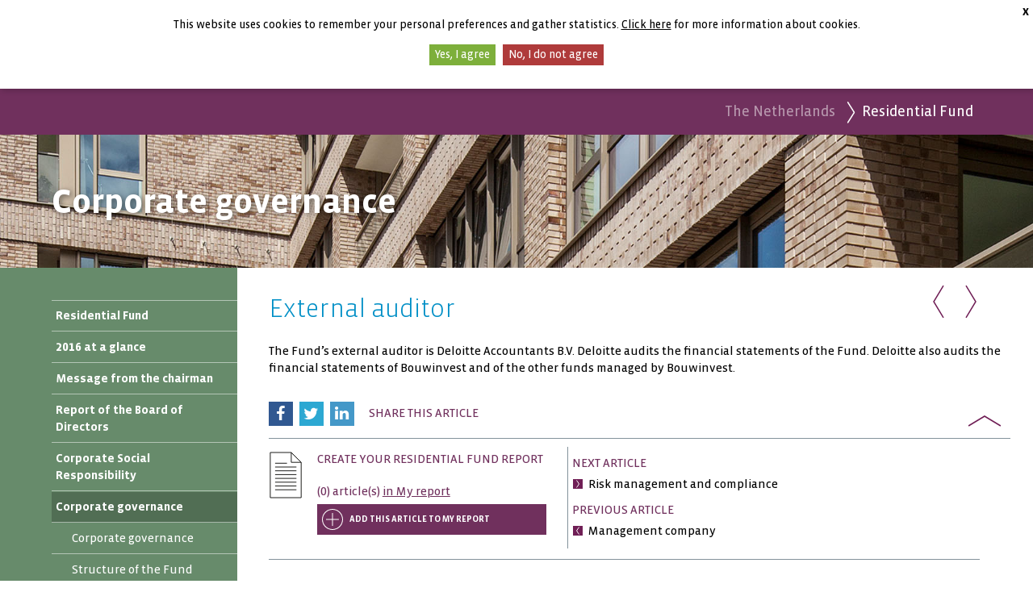

--- FILE ---
content_type: text/html; charset=utf-8
request_url: https://www.bouwinvest-annualreports2016.com/residential-fund/corporategovernance/externalauditor/
body_size: 9086
content:

<!DOCTYPE html>
<html lang="en" class="no-js tpl-report refResidentialFund fsi-ResFundHierarchical-CorporateGovernance fsi-ResFundHierarchical-ExternalAuditor">

    <head><meta charset="utf-8" />      
        <base href="https://www.bouwinvest-annualreports2016.com/" />
        <title>
	Residential Fund | Bouwinvest 2016
</title><meta name="Robots" content="index,follow" />
<meta name="dc.created" content="Fri, 4-Nov-2016 14:28:48 GMT" />
<meta name="dc.modified" content="Fri, 4-Nov-2016 14:28:48 GMT" />
<meta name="Description" content="Residential" />
<meta name="dcterms.rightsHolder" content="Bouwinvest" />
<meta name="Revisit-After" content="5 days" />
<meta name="Generator" content="Idios 4.23.119" />
<meta name="wt.sv" content="213.206.121.150" />
<meta name="Keywords" content="residential, fund, residential fund" />
<meta name="viewport" content="width=device-width, initial-scale=1, user-scalable=yes" /><link rel="icon" href="data:;base64,=" />
                    <link rel="stylesheet" href="./styles/v.ashx/636346882451920823/style.css" type="text/css" />
                      
                
<script type="text/javascript">
    (function(i,s,o,g,r,a,m){i['GoogleAnalyticsObject']=r;i[r]=i[r]||function(){
        (i[r].q=i[r].q||[]).push(arguments)},i[r].l=1*new Date();a=s.createElement(o),
        m=s.getElementsByTagName(o)[0];a.async=1;a.src=g;m.parentNode.insertBefore(a,m)
    })(window,document,'script','//www.google-analytics.com/analytics.js','ga');
    ga('create','UA-61336854-7','auto', {'cookieDomain':'www.bouwinvest-annualreports2016.com'});
    ga('send','pageview');
 
</script>
<link href="https://www.bouwinvest-annualreports2016.com/files.ashx/res/I_CAP/jquery.lightbox-0.5.css?v=636428879721694116" type="text/css" media="screen" rel="stylesheet" /></head>
    <body id="frontend" class="tpl-report refResidentialFund fsi-ResFundHierarchical-CorporateGovernance fsi-ResFundHierarchical-ExternalAuditor ">
        
        <form method="post" action="/residential-fund/corporategovernance/externalauditor/" id="MainForm" class="clearfix">
<div class="aspNetHidden">
<input type="hidden" name="ScriptManager_TSM" id="ScriptManager_TSM" value="" />
<input type="hidden" name="__EVENTTARGET" id="__EVENTTARGET" value="" />
<input type="hidden" name="__EVENTARGUMENT" id="__EVENTARGUMENT" value="" />
<input type="hidden" name="ctl15_IdiosCAP_StyleManager_TSSM" id="ctl15_IdiosCAP_StyleManager_TSSM" value="" />
<input type="hidden" name="__VIEWSTATE" id="__VIEWSTATE" value="/[base64]/lF+fOKuTu2pJHHDTvpHt2LJSLM6/+pA==" />
</div>

<script type="text/javascript">
//<![CDATA[
var theForm = document.forms['MainForm'];
if (!theForm) {
    theForm = document.MainForm;
}
function __doPostBack(eventTarget, eventArgument) {
    if (!theForm.onsubmit || (theForm.onsubmit() != false)) {
        theForm.__EVENTTARGET.value = eventTarget;
        theForm.__EVENTARGUMENT.value = eventArgument;
        theForm.submit();
    }
}
//]]>
</script>


<script src="/WebResource.axd?d=HKx1T6GO25B21HugjAYVShN07g7EiLQjx2ArFhFZAAytjzyqiCAciGJ8TOlz4Ffc5XMAr220EcUvWTmATMzW7k7Lj_2qdalDynklVBts-es1&amp;t=638901613900000000" type="text/javascript"></script>


<script type="text/javascript" src="https://www.bouwinvest-annualreports2016.com/files.ashx/res/I_CAP/ajaxpro.js?v=636428879721694116"></script>
<script type="text/javascript" src="/ajaxpro/Aspacts.Products.Facetbase.CAP.Data.ActivityManager,Aspacts.Products.Facetbase.CAP.ashx"></script>

<script src="/Telerik.Web.UI.WebResource.axd?_TSM_HiddenField_=ScriptManager_TSM&amp;compress=1&amp;_TSM_CombinedScripts_=%3b%3bSystem.Web.Extensions%2c+Version%3d4.0.0.0%2c+Culture%3dneutral%2c+PublicKeyToken%3d31bf3856ad364e35%3aen-GB%3aa8328cc8-0a99-4e41-8fe3-b58afac64e45%3aea597d4b%3ab25378d2%3bAspacts.Idios4.I_CAP%3aen-GB%3a2a0a13e6-03bb-4e54-8a04-8fb11e7afb3d%3a68e4b489%3a5790b101%3a9af7008b%3a18f30da0%3a181b8b66%3afdb3dbef%3adfe43272%3a8a5e179%3bAspacts.Products.Facetbase.CAP%3aen-GB%3a52af2b8e-5765-4904-9a03-02dcd96b13ad%3a7f5ca735%3a214b0c3c%3a39fef1ab%3a2a47d5f0%3ad2378dc7%3ae533e8b8%3a28d5fe53%3ab9425607%3a92246151%3bAspacts.Websites.Facetbase.Bouwinvest%3aen-GB%3af452fcc1-e4cf-4665-baf0-94dc30049418%3ad30d9e78%3a9f310c75%3a7c34dbba%3bAspacts.Products.Facetbase.CAP%3aen-GB%3a52af2b8e-5765-4904-9a03-02dcd96b13ad%3ab28dfda4%3bAspacts.Idios4.I_CAP%3aen-GB%3a2a0a13e6-03bb-4e54-8a04-8fb11e7afb3d%3aeab5a64b" type="text/javascript"></script>
<script src="https://www.bouwinvest-annualreports2016.com//Scripts/v.ashx/636227616487759005/modernizr.js" type="text/javascript"></script>
<div class="aspNetHidden">

	<input type="hidden" name="__VIEWSTATEGENERATOR" id="__VIEWSTATEGENERATOR" value="CA0B0334" />
</div>
            <script type="text/javascript">
//<![CDATA[
Sys.WebForms.PageRequestManager._initialize('ScriptManager', 'MainForm', [], [], [], 90, '');
//]]>
</script>

            
            

<div class="jqCookieAcceptContainer optin-bar">
	<p>
        This website uses cookies to remember your personal preferences and gather statistics. <a href="https://www.bouwinvest-annualreports2016.com/cookie-policy/" class="optin-bar--info">Click here</a> for more information about cookies.
	</p>
	<a href="#" class="jqAccept optin-bar--accept">Yes, I agree</a>
	<a href="#" class="jqDeny optin-bar--decline">No, I do not agree</a>
	<a href="#" class="jqClose optin-bar--close">X</a>

</div>

            

<div id="framework" class="clearfix">

    <div class="nav-mobile">
        

<ul>
    <li class="has-submenu">
        <span>Organisation</span>
        <ul>
            <li><a href="https://www.bouwinvest-annualreports2016.com/reim/s1695_outstandingperformance/">REIM</a></li>
        </ul>
    </li>
    <li class="has-submenu">
        <span>Global</span>
        <ul>
            <li><a href="https://www.bouwinvest-annualreports2016.com/international/">International Investments</a></li>
        </ul>
    </li>
    <li class="has-submenu">
        <span>The Netherlands</span>
        <ul>
            <li><a href="https://www.bouwinvest-annualreports2016.com/residential-fund/outstandingperformance2/">Residential Fund</a></li>
            <li><a href="https://www.bouwinvest-annualreports2016.com/retail-fund/s1696_outstandingperformance/">Retail Fund</a></li>
            <li><a href="https://www.bouwinvest-annualreports2016.com/office-fund/s1697_outstandingperformance/">Office Fund</a></li>
        </ul>
    </li>
</ul>
    </div>

    <header id="header" class="showheader">
        <div class="inner-header">
            <div class="inner-header__left">
                

<a href="./" class="company-logo">
    <img src="images/bouwinvest-logo.svg" alt="Go back to the homepage of this report" />
</a>
            </div>
            <div class="inner-header__top">
                

<ul class="helpers">
    <li class="helpers__title">
        Annual Reports 2016
    </li>
	<li class="helpers__corp">
        <a href="/" title="Home" class="track-FrameWork-Click">Home</a> |
		<a href="http://www.bouwinvest.nl/en/" title="Corporate website" class="track-FrameWork-Click">Corporate website</a>
	</li>
    <li class="helpers__search">
        
<fieldset>
	<div class="searchbox">	
		<div>
			<label class="hide" for="ctl15_ctl03_ctl00_tbxSearchTerm">Zoekterm</label>
			<input name="ctl15$ctl03$ctl00$tbxSearchTerm" type="text" id="ctl15_ctl03_ctl00_tbxSearchTerm" class="searchbox__input jqAutoComplete" />
		</div>
		<div>
			<label class="hide" for="">Zoekbutton</label>
			<input name="ctl15$ctl03$ctl00$btnSearch" type="submit" id="ctl15_ctl03_ctl00_btnSearch" class="ms searchbox__submit searchbox--input js-perform-sf hide" />
            <button class="ms searchbox__submit searchbox--btn js-show-sf">zoek</button>
		</div>
	</div>
</fieldset>

    </li>
    <li class="helpers__mobile">
        <a href="#" class="btn-phonemenu" role="button">
            <span></span>
        </a>
    </li>
</ul>

            </div>
            <div class="inner-header__bottom">
		        <nav id="navigation" role="navigation">
		            
<ul class="nav">
    <li>
        <span>Organisation</span>
        <ul>
            <li><a href="https://www.bouwinvest-annualreports2016.com/reim/s1695_outstandingperformance/">REIM</a></li>
        </ul>
    </li>

    <li>
        <span>Global</span>
        <ul>
            <li><a href="https://www.bouwinvest-annualreports2016.com/international/">International Investments</a></li>
        </ul>
    </li>

    <li>
        <span>The Netherlands</span>
        <ul>
            <li><a href="https://www.bouwinvest-annualreports2016.com/residential-fund/outstandingperformance2/">Residential Fund</a></li>
            <li><a href="https://www.bouwinvest-annualreports2016.com/retail-fund/s1696_outstandingperformance/">Retail Fund</a></li>
            <li><a href="https://www.bouwinvest-annualreports2016.com/office-fund/s1697_outstandingperformance/">Office Fund</a></li>
        </ul>
    </li>


    <li class="phoneonly ph-menu-search"></li>

</ul>

		        </nav> 
            </div>                      
        </div>
	</header><!-- end: #header --> 
    

<nav class="breadcrumb">
    <span class="breadcrumb--item">
        <span>The Netherlands</span>
    </span>
    <span class="breadcrumb--item breadcrumb--current ms-pseudo">
        <span>Residential Fund</span>
    </span>
</nav>

<div class="report-header">
    <h2>Corporate governance</h2>
</div>

	<div id="container" class="">       
   
	    <div id="content">        
					
		    <section class="left-pane">    
			    
<nav class="nav-hierarchical jqHierarchicalSelector">
    
            <ul class="jqHierarchical facet-list">
            
                    <li class="level-0 ">
                        <a title="Residential Fund" href="https://www.bouwinvest-annualreports2016.com/residential-fund/outstandingperformance2/" class="">Residential Fund</a>
                        
                    </li>
                
                    <li class="level-0 ">
                        <a title="2016 at a glance" href="https://www.bouwinvest-annualreports2016.com/residential-fund/ataglance/" class="">2016 at a glance</a>
                        <ul class="facet-list">
                    <li class="level-1 ">
                        <a title="Key figures" href="https://www.bouwinvest-annualreports2016.com/residential-fund/ataglance/keyfigures/" class="">Key figures</a>
                        <ul class="facet-list">
                    <li class="level-2 ">
                        <a title="Key information in 2016" href="https://www.bouwinvest-annualreports2016.com/residential-fund/ataglance/keyfigures/keyinformationin6/" class="">Key information in 2016</a>
                        
                    </li>
                
                    <li class="level-2 ">
                        <a title="CSR key data" href="https://www.bouwinvest-annualreports2016.com/residential-fund/ataglance/keyfigures/csrkeydata/" class="">CSR key data</a>
                        
                    </li>
                
                    <li class="level-2 ">
                        <a title="Key information over five years" href="https://www.bouwinvest-annualreports2016.com/residential-fund/ataglance/keyfigures/keinformatioovefivyear6/" class="">Key information over five years</a>
                        
                    </li>
                </ul>
                    </li>
                
                    <li class="level-1 ">
                        <a title="The Residential Fund at a glance" href="https://www.bouwinvest-annualreports2016.com/residential-fund/ataglance/thresidentiafunaaglanc/" class="">The Residential Fund at a glance</a>
                        
                    </li>
                
                    <li class="level-1 ">
                        <a title="The residential portfolio at a glance" href="https://www.bouwinvest-annualreports2016.com/residential-fund/ataglance/tresidentiportfolaaglan/" class="">The residential portfolio at a glance</a>
                        
                    </li>
                
                    <li class="level-1 ">
                        <a title="Selection of principal properties" href="https://www.bouwinvest-annualreports2016.com/residential-fund/ataglance/selectioprincipproperti/" class="">Selection of principal properties</a>
                        
                    </li>
                </ul>
                    </li>
                
                    <li class="level-0 ">
                        <a title="Message from the chairman" href="https://www.bouwinvest-annualreports2016.com/residential-fund/messagefromthechairman/" class="">Message from the chairman</a>
                        
                    </li>
                
                    <li class="level-0 ">
                        <a title="Report of the Board of Directors" href="https://www.bouwinvest-annualreports2016.com/residential-fund/reporothboarodirector/" class="">Report of the Board of Directors</a>
                        <ul class="facet-list">
                    <li class="level-1 ">
                        <a title="Composition of the Board of Directors" href="https://www.bouwinvest-annualreports2016.com/residential-fund/reporothboarodirector/compositiotboaodirecto/" class="">Composition of the Board of Directors</a>
                        
                    </li>
                
                    <li class="level-1 ">
                        <a title="Market developments and trends" href="https://www.bouwinvest-annualreports2016.com/residential-fund/reporothboarodirector/markedevelopmentantrend/" class="">Market developments and trends</a>
                        
                    </li>
                
                    <li class="level-1 ">
                        <a title="The Fund&#39;s quality &amp; growth strategy" href="https://www.bouwinvest-annualreports2016.com/residential-fund/reporothboarodirector/thfunsqualitgrowtstrateg2/" class="">The Fund&#39;s quality &amp; growth strategy</a>
                        
                    </li>
                
                    <li class="level-1 ">
                        <a title="Portfolio developments 2016 in perspective" href="https://www.bouwinvest-annualreports2016.com/residential-fund/reporothboarodirector/portfodevelopiperspec/" class="">Portfolio developments 2016 in perspective</a>
                        
                    </li>
                
                    <li class="level-1 ">
                        <a title="Financial performance in 2016" href="https://www.bouwinvest-annualreports2016.com/residential-fund/reporothboarodirector/financialperformancein8/" class="">Financial performance in 2016</a>
                        
                    </li>
                
                    <li class="level-1 ">
                        <a title="Outlook" href="https://www.bouwinvest-annualreports2016.com/residential-fund/reporothboarodirector/outlook/" class="">Outlook</a>
                        
                    </li>
                </ul>
                    </li>
                
                    <li class="level-0 ">
                        <a title="Corporate Social Responsibility" href="https://www.bouwinvest-annualreports2016.com/residential-fund/corporatsociaresponsibil/" class="">Corporate Social Responsibility</a>
                        <ul class="facet-list">
                    <li class="level-1 ">
                        <a title="CSR strategy" href="https://www.bouwinvest-annualreports2016.com/residential-fund/corporatsociaresponsibil/csrstrategy/" class="">CSR strategy</a>
                        
                    </li>
                
                    <li class="level-1 ">
                        <a title="Sustainable partnerships" href="https://www.bouwinvest-annualreports2016.com/residential-fund/corporatsociaresponsibil/sustainablepartnerships6/" class="">Sustainable partnerships</a>
                        
                    </li>
                
                    <li class="level-1 ">
                        <a title="Environmental performance" href="https://www.bouwinvest-annualreports2016.com/residential-fund/corporatsociaresponsibil/environmentalperformance3/" class="">Environmental performance</a>
                        
                    </li>
                
                    <li class="level-1 ">
                        <a title="Benchmarking" href="https://www.bouwinvest-annualreports2016.com/residential-fund/corporatsociaresponsibil/benchmarking/" class="">Benchmarking</a>
                        
                    </li>
                </ul>
                    </li>
                
                    <li class="level-0 selected">
                        <a title="Corporate governance" href="https://www.bouwinvest-annualreports2016.com/residential-fund/corporategovernance/" class="selected">Corporate governance</a>
                        <ul class="facet-list">
                    <li class="level-1 ">
                        <a title="Corporate governance" href="https://www.bouwinvest-annualreports2016.com/residential-fund/corporategovernance/corporategovernance2/" class="">Corporate governance</a>
                        
                    </li>
                
                    <li class="level-1 ">
                        <a title="Structure of the Fund" href="https://www.bouwinvest-annualreports2016.com/residential-fund/corporategovernance/structureofthefund/" class="">Structure of the Fund</a>
                        
                    </li>
                
                    <li class="level-1 ">
                        <a title="Management company" href="https://www.bouwinvest-annualreports2016.com/residential-fund/corporategovernance/managementcompany/" class="">Management company</a>
                        
                    </li>
                
                    <li class="level-1 selected">
                        <a title="External auditor" href="https://www.bouwinvest-annualreports2016.com/residential-fund/corporategovernance/externalauditor/" class="selected">External auditor</a>
                        
                    </li>
                </ul>
                    </li>
                
                    <li class="level-0 ">
                        <a title="Risk management" href="https://www.bouwinvest-annualreports2016.com/residential-fund/riskmanagement/" class="">Risk management</a>
                        <ul class="facet-list">
                    <li class="level-1 ">
                        <a title="Risk management and compliance" href="https://www.bouwinvest-annualreports2016.com/residential-fund/riskmanagement/rismanagemenancomplianc/" class="">Risk management and compliance</a>
                        
                    </li>
                
                    <li class="level-1 ">
                        <a title="Risk management framework" href="https://www.bouwinvest-annualreports2016.com/residential-fund/riskmanagement/riskmanagementframework/" class="">Risk management framework</a>
                        
                    </li>
                
                    <li class="level-1 ">
                        <a title="Major risk factors and corrective measures" href="https://www.bouwinvest-annualreports2016.com/residential-fund/riskmanagement/majrifactoacorrectimeasur/" class="">Major risk factors and corrective measures</a>
                        
                    </li>
                
                    <li class="level-1 ">
                        <a title="AIFMD" href="https://www.bouwinvest-annualreports2016.com/residential-fund/riskmanagement/aifmd/" class="">AIFMD</a>
                        
                    </li>
                
                    <li class="level-1 ">
                        <a title="Monitoring and reporting" href="https://www.bouwinvest-annualreports2016.com/residential-fund/riskmanagement/monitoringandreporting/" class="">Monitoring and reporting</a>
                        
                    </li>
                </ul>
                    </li>
                
                    <li class="level-0 ">
                        <a title="Financial statements" href="https://www.bouwinvest-annualreports2016.com/residential-fund/financialstatements/" class="">Financial statements</a>
                        <ul class="facet-list">
                    <li class="level-1 ">
                        <a title="Statement of comprehensive income" href="https://www.bouwinvest-annualreports2016.com/residential-fund/financialstatements/statemenocomprehensiincom/" class="">Statement of comprehensive income</a>
                        
                    </li>
                
                    <li class="level-1 ">
                        <a title="Statement of financial position" href="https://www.bouwinvest-annualreports2016.com/residential-fund/financialstatements/statemenofinanciapositio/" class="">Statement of financial position</a>
                        
                    </li>
                
                    <li class="level-1 ">
                        <a title="Statement of changes in equity" href="https://www.bouwinvest-annualreports2016.com/residential-fund/financialstatements/statemenochangeiequit/" class="">Statement of changes in equity</a>
                        
                    </li>
                
                    <li class="level-1 ">
                        <a title="Statement of cash flows" href="https://www.bouwinvest-annualreports2016.com/residential-fund/financialstatements/statementofcashflows/" class="">Statement of cash flows</a>
                        
                    </li>
                
                    <li class="level-1 ">
                        <a title="Notes to the financial statements" href="https://www.bouwinvest-annualreports2016.com/residential-fund/financialstatements/notetthfinanciastatement/" class="">Notes to the financial statements</a>
                        
                    </li>
                
                    <li class="level-1 ">
                        <a title="Signing of the Financial Statements" href="https://www.bouwinvest-annualreports2016.com/residential-fund/financialstatements/signiotfinancistatemen/" class="">Signing of the Financial Statements</a>
                        
                    </li>
                </ul>
                    </li>
                
                    <li class="level-0 ">
                        <a title="Other information" href="https://www.bouwinvest-annualreports2016.com/residential-fund/otherinformation/" class="">Other information</a>
                        <ul class="facet-list">
                    <li class="level-1 ">
                        <a title="Articles of Association related to the appropriation of profit" href="https://www.bouwinvest-annualreports2016.com/residential-fund/otherinformation/artioassocrelttapproopr/" class="">Articles of Association related to the appropriation of profit</a>
                        
                    </li>
                </ul>
                    </li>
                
                    <li class="level-0 ">
                        <a title="INREV valuation principles and INREV adjustments" href="https://www.bouwinvest-annualreports2016.com/residential-fund/inrevvaluaprincainrevadju6/" class="">INREV valuation principles and INREV adjustments</a>
                        <ul class="facet-list">
                    <li class="level-1 ">
                        <a title="INREV valuation principles" href="https://www.bouwinvest-annualreports2016.com/residential-fund/inrevvaluaprincainrevadju6/inrevvaluationprinciples6/" class="">INREV valuation principles</a>
                        
                    </li>
                
                    <li class="level-1 ">
                        <a title="INREV adjustments" href="https://www.bouwinvest-annualreports2016.com/residential-fund/inrevvaluaprincainrevadju6/inrevadjustments6/" class="">INREV adjustments</a>
                        
                    </li>
                
                    <li class="level-1 ">
                        <a title="Notes to the INREV adjustments" href="https://www.bouwinvest-annualreports2016.com/residential-fund/inrevvaluaprincainrevadju6/notetthinrevadjustment9/" class="">Notes to the INREV adjustments</a>
                        
                    </li>
                </ul>
                    </li>
                
                    <li class="level-0 ">
                        <a title="Shareholders’ information &amp; Investor
  Relations" href="https://www.bouwinvest-annualreports2016.com/residential-fund/sharehoinformainvesrelati/" class="">Shareholders’ information &amp; Investor
  Relations</a>
                        <ul class="facet-list">
                    <li class="level-1 ">
                        <a title="Legal and capital structure" href="https://www.bouwinvest-annualreports2016.com/residential-fund/sharehoinformainvesrelati/legalandcapitalstructure/" class="">Legal and capital structure</a>
                        
                    </li>
                
                    <li class="level-1 ">
                        <a title="Shareholders" href="https://www.bouwinvest-annualreports2016.com/residential-fund/sharehoinformainvesrelati/shareholders/" class="">Shareholders</a>
                        
                    </li>
                
                    <li class="level-1 ">
                        <a title="Dividend" href="https://www.bouwinvest-annualreports2016.com/residential-fund/sharehoinformainvesrelati/dividend/" class="">Dividend</a>
                        
                    </li>
                
                    <li class="level-1 ">
                        <a title="Shareholders&#39; calendar" href="https://www.bouwinvest-annualreports2016.com/residential-fund/sharehoinformainvesrelati/shareholderscalendar8/" class="">Shareholders&#39; calendar</a>
                        
                    </li>
                
                    <li class="level-1 ">
                        <a title="Investor relations" href="https://www.bouwinvest-annualreports2016.com/residential-fund/sharehoinformainvesrelati/investorrelations/" class="">Investor relations</a>
                        
                    </li>
                </ul>
                    </li>
                
                    <li class="level-0 ">
                        <a title="CSR performance indicators" href="https://www.bouwinvest-annualreports2016.com/residential-fund/csrperformanceindicators8/" class="">CSR performance indicators</a>
                        
                    </li>
                
                    <li class="level-0 ">
                        <a title="Contact information" href="https://www.bouwinvest-annualreports2016.com/residential-fund/contactinformation/" class="">Contact information</a>
                        
                    </li>
                
                    <li class="level-0 ">
                        <a title="Glossary" href="https://www.bouwinvest-annualreports2016.com/residential-fund/glossary/" class="">Glossary</a>
                        
                    </li>
                
                    <li class="level-0 ">
                        <a title="Properties overview" href="https://www.bouwinvest-annualreports2016.com/residential-fund/propertiesoverview/" class="">Properties overview</a>
                        
                    </li>
                
            </ul>		                       
         
</nav>			
            </section>
        
            <div class="content-pane device-wide">
                
								
<section class="center-pane" id="rdspeaker">
	

<nav class="article-nav-top">
		

</nav>					

<article class="article">
    <header>
        <h1>External auditor</h1>
        
    </header>
    <div>
	    <div><div><p>The Fund’s external auditor is Deloitte Accountants B.V. Deloitte audits the financial statements of the Fund. Deloitte also audits the financial statements of Bouwinvest and of the other funds managed by Bouwinvest.</p></div></div>
    </div>


	

    <!-- Social sharing links -->
    <ul class="socialshares">
        <li>
            <a class="socialshares-fb track-Share-Facebook" href="https://www.facebook.com/sharer/sharer.php?s=100&p[url]=https://www.bouwinvest-annualreports2016.com/report/a1111_&p[title]=External auditor&p[summary]=https://www.bouwinvest-annualreports2016.com/report/a1111_" title="Share on facebook">
                <i class="fa fa-facebook"></i>
            </a>
        </li>
        <li>
            <a class="socialshares-tw track-Share-Twitter" href="https://www.twitter.com/intent/tweet?text=External auditor&url=https://www.bouwinvest-annualreports2016.com/report/a1111_" title="Share on twitter">
                <i class="fa fa-twitter"></i>
            </a>
        </li>
        <li>
            <a class="socialshares-li track-Share-LinkedIn" href="https://www.linkedin.com/shareArticle?mini=true&url=https://www.bouwinvest-annualreports2016.com/report/a1111_&title=External auditor&summary=https://www.bouwinvest-annualreports2016.com/report/a1111_" title="Share on linkedin">
                <i class="fa fa-linkedin"></i>
            </a>
        </li>
        <li>Share this article</li>
    </ul>

    <a class="ms back-to-top" href="#" title="back to top"></a>

</article><!-- end: .article -->



<script type="text/javascript">
    Facetbase.Frontend.strCookieDomain = ''; 
    Facetbase.Frontend.btArticleSelectionAsTagCloudSource = true;
    Facetbase.Frontend.intArticleId = 1111;
    
    jQuery(Facetbase.Frontend.fnArticleOpened);
</script>

</section>
				
<aside class="right-pane">
										
	
    
<div class="sticky-article-nav">

    <a href="#" class="ms menu-btn"></a>

    <ul>
        <li>
            <a class="ms prev" href="https://www.bouwinvest-annualreports2016.com/residential-fund/corporategovernance/managementcompany/a1110_Management-company"></a>
        </li>
        <li>
            <a class="ms next" href="https://www.bouwinvest-annualreports2016.com/residential-fund/riskmanagement/rismanagemenancomplianc/a1114_Risk-management-and-compliance"></a>
        </li>
    </ul>
</div>
<div class="page-options-container">    

    <div class="ms-pseudo rep-basket">
        <p>create your residential fund report</p>
        <a href="https://www.bouwinvest-annualreports2016.com/my-report/" class="track-MyReport-View myreport-count-link" title="Go to My report">
            <span>(0) article(s) </span>
            <span class="underl">in My report</span>
        </a>
        <span class="po-add-wrapper">
            <a class="ms-pseudo page-options-add track-MyReport-Add" href="/residential-fund/corporategovernance/externalauditor/?intAddArticleMyReportId=1111" title="Add this article to My report - External auditor">Add this article to My report</a>
        </span>
        
    </div>
 
    <!-- Social sharing links -->
    <ul class="socialshares">
        <li>
            <a class="socialshares-fb track-Share-Facebook" href="https://www.facebook.com/sharer/sharer.php?s=100&p[url]=https://www.bouwinvest-annualreports2016.com/residential-fund/a1111_&p[title]=External auditor&p[summary]=https://www.bouwinvest-annualreports2016.com/residential-fund/a1111_" title="Share on facebook">
                <i class="fa fa-facebook"></i>
            </a>
        </li>
        <li>
            <a class="socialshares-tw track-Share-Twitter" href="https://www.twitter.com/intent/tweet?text=External auditor&url=https://www.bouwinvest-annualreports2016.com/residential-fund/a1111_" title="Share on twitter">
                <i class="fa fa-twitter"></i>
            </a>
        </li>
        <li>
            <a class="socialshares-li track-Share-LinkedIn" href="https://www.linkedin.com/shareArticle?mini=true&url=https://www.bouwinvest-annualreports2016.com/residential-fund/a1111_&title=External auditor&summary=https://www.bouwinvest-annualreports2016.com/residential-fund/a1111_" title="Share on linkedin">
                <i class="fa fa-linkedin"></i>
            </a>
        </li>
        <li>Share this article</li>
    </ul>
</div>

<script type="text/javascript">
    Facetbase.Frontend.strJargonEnabled = 'Explain acronyms';
    Facetbase.Frontend.strJargonDisabled = 'Hide acronyms';
    jQuery(Facetbase.Frontend.fnPageTools);
</script>
<div class="side-navi">
    <ul>
        <li>
            <span>Next article</span>
            <a class="ms-pseudo next" href="https://www.bouwinvest-annualreports2016.com/residential-fund/riskmanagement/rismanagemenancomplianc/a1114_Risk-management-and-compliance">Risk management and compliance</a>
        </li>
        <li>
            <span>Previous article</span>
            <a class="ms-pseudo prev" href="https://www.bouwinvest-annualreports2016.com/residential-fund/corporategovernance/managementcompany/a1110_Management-company">Management company</a>
        </li>        
    </ul>
</div>

</aside>

           		<footer id="footer" class="clearfix">
	            	

<div class="footer-downloads">
    <h4>DOWNLOADS</h4>
    <ul>
        <li>
	        <a class="track-Download-Total track-Download-Page Download-Reim" title="Bouwinvest-REIM" href="https://www.bouwinvest-annualreports2016.com/FbContent.ashx/pub_1007/downloads/v1704191653/Jaarverslag_REIM_2016.pdf">
                <img src="../../Images/downloads/v.ashx/636257973732915798/download-reim-nl.jpg" alt="Annual Report 2016 Bouwinvest REIM NL" />
                <span>Jaarverslag 2016<br />Bouwinvest REIM<br />(Nederlandse versie)</span>
	        </a>
        </li>
        <li>
	        <a class="track-Download-Total track-Download-Page Download-Reim" title="Bouwinvest-REIM" href="https://www.bouwinvest-annualreports2016.com/FbContent.ashx/pub_1000/downloads/v1704191649/Jaarverslag_ReimUK_2016.pdf">
                <img src="../../Images/downloads/v.ashx/636257973403495191/download-reim-en.jpg" alt="Annual Report 2016 Bouwinvest REIM EN " />
                <span>Annual Report 2016<br />Bouwinvest REIM</span>
	        </a>
        </li>
        <li>
	        <a class="track-Download-Total track-Download-Page Download-Residential" title="Bouwinvest-Residential" href="https://www.bouwinvest-annualreports2016.com/FbContent.ashx/pub_1001/downloads/v1704191708/Annualreport_Residential_2016.pdf">
                <img src="../../Images/downloads/v.ashx/636257972250561454/download-residential-en.jpg" alt="Annual Report 2016 Bouwinvest Residential Fund" />
                <span>Annual Report 2016<br />Bouwinvest<br />Residential Fund</span>
	        </a>
        </li>
        <li>
            <a class="track-Download-Total track-Download-Page Download-Retail" title="Bouwinvest-Retail" href="https://www.bouwinvest-annualreports2016.com/FbContent.ashx/pub_1002/downloads/v1704191702/Annualreport_Retail_2016.pdf">
                <img src="../../Images/downloads/v.ashx/636257974201382854/download-retail-en.jpg" alt="Annual Report 2016 Bouwinvest Retail Fund" />
                <span>Annual Report 2016<br />Bouwinvest<br />Retail Fund</span>
            </a>
        </li>
        <li>
            <a class="track-Download-Total track-Download-Page Download-Office" title="Bouwinvest-Office" href="https://www.bouwinvest-annualreports2016.com/FbContent.ashx/pub_1003/downloads/v1704191659/Annualreport_Office_2016.pdf">
                <img src="../../Images/downloads/v.ashx/636257972864942039/download-office-en.jpg" alt="Annual Report 2016 Bouwinvest Office Fund" />
                <span>Annual Report 2016<br />Bouwinvest<br />Office Fund</span>
            </a>
        </li>
    </ul>
</div>

<div class="footer-contact">
    <h4>CONTACT</h4>
    <ul class="links">
        <li class="item-r"><a class="track-FrameWork-Click" title="Corporate website" href="http://www.bouwinvest.nl/">Corporate website</a></li>
        <li class="item-r"><a class="track-FrameWork-Click" title="Contact" href="mailto:ir@bouwinvest.nl">Contact</a></li>
        <li class="item-r"><a class="track-FrameWork-Click" title="Copyright" href="https://www.bouwinvest-annualreports2016.com/colophon/">Colophon</a></li>
        <li class="item-r"><span>Bouwinvest &#169; 2026</span></li>
        <li class="item-r"><a class="track-FrameWork-Click" title="Copyright" href="https://www.bouwinvest-annualreports2016.com/copyright/">Copyright</a></li>
        <li class="item-r"><a class="track-FrameWork-Click" title="Disclaimer" href="https://www.bouwinvest-annualreports2016.com/disclaimer/">Disclaimer</a></li>
    </ul>
</div>

	            </footer>
			    
            </div>
            
            <section class="right-pane">    
			    			
            </section>
            <!-- end .content-pane -->
			    
        </div><!-- end .content --> 
    
    </div><!-- end #wrapper -->

</div><!-- end framework -->

        

<script type="text/javascript">
//<![CDATA[
window.htmlContentPlugins=window.htmlContentPlugins||[];window.htmlContentPlugins.push('YouTube');
window.htmlContentPlugins.push('ImageGallery');
jQuery(function() { jQuery.fn.lightbox.defaults.strings = {prevLinkTitle: 'Previous image',nextLinkTitle: 'Next image',closeTitle: 'Close window',prevLinkText: '&laquo; Previous',nextLinkText: 'Next &raquo;',image: 'Image ',of: ' of '}; jQuery('.ICAP_ImageGalleryThumb').lightbox() });window.htmlContentPlugins.push('Image');
window.htmlContentPlugins.push('HtmlPart');
window.htmlContentPlugins.push('Video');
window.htmlContentPlugins.push('Table');
window.htmlContentPlugins.push('Chart');
jQuery(function() { var a = new Facetbase.Frontend.SimpleSearchControl();a.strElementSearchButtonId = 'ctl15_ctl03_ctl00_btnSearch';a.strElementSearchBoxId = 'ctl15_ctl03_ctl00_tbxSearchTerm';a.fnDoSearch = function() { __doPostBack('ctl15$ctl03$ctl00$btnSearch','') };a.strSearchUrlAll = 'https://www.bouwinvest-annualreports2016.com/search/CSearch.__SEARCH__/';a.strSearchUrlSelection = 'https://www.bouwinvest-annualreports2016.com/search/CSearch.__SEARCH__/';a.strSearchUrlClear = 'https://www.bouwinvest-annualreports2016.com/search/corporategovernance/externalauditor/';a.strDefaultPhrase = 'Enter search phrase ...';a.strDefaultPhraseClass = 'empty';window.SRCH_ctl15_ctl03_ctl00=a;a.Initialize();});//]]>
</script>
</form>      
    </body>
</html>
